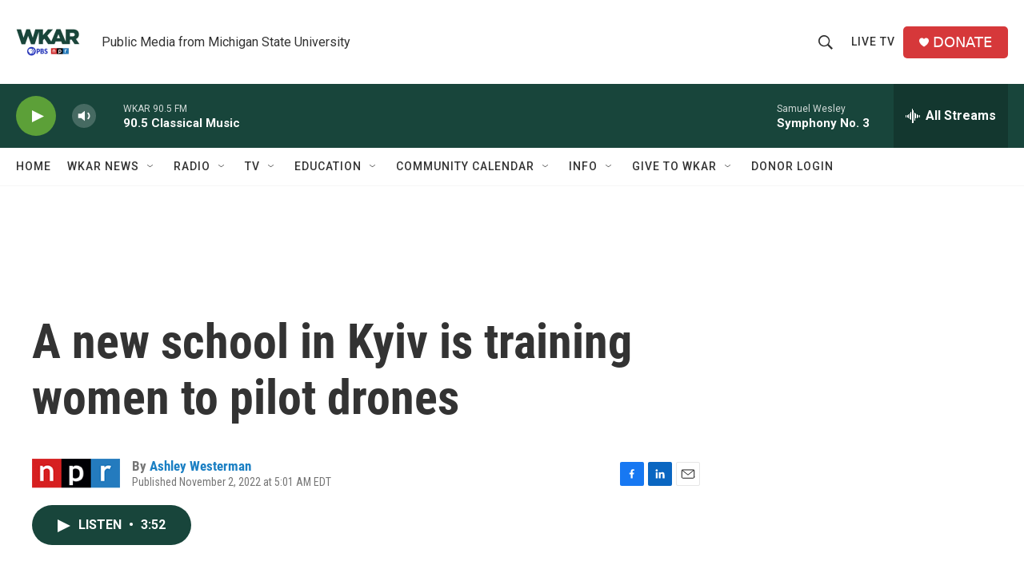

--- FILE ---
content_type: text/html; charset=utf-8
request_url: https://www.google.com/recaptcha/api2/aframe
body_size: 265
content:
<!DOCTYPE HTML><html><head><meta http-equiv="content-type" content="text/html; charset=UTF-8"></head><body><script nonce="y01GgfdeF_c3_QFBLnTg6g">/** Anti-fraud and anti-abuse applications only. See google.com/recaptcha */ try{var clients={'sodar':'https://pagead2.googlesyndication.com/pagead/sodar?'};window.addEventListener("message",function(a){try{if(a.source===window.parent){var b=JSON.parse(a.data);var c=clients[b['id']];if(c){var d=document.createElement('img');d.src=c+b['params']+'&rc='+(localStorage.getItem("rc::a")?sessionStorage.getItem("rc::b"):"");window.document.body.appendChild(d);sessionStorage.setItem("rc::e",parseInt(sessionStorage.getItem("rc::e")||0)+1);localStorage.setItem("rc::h",'1768716655172');}}}catch(b){}});window.parent.postMessage("_grecaptcha_ready", "*");}catch(b){}</script></body></html>